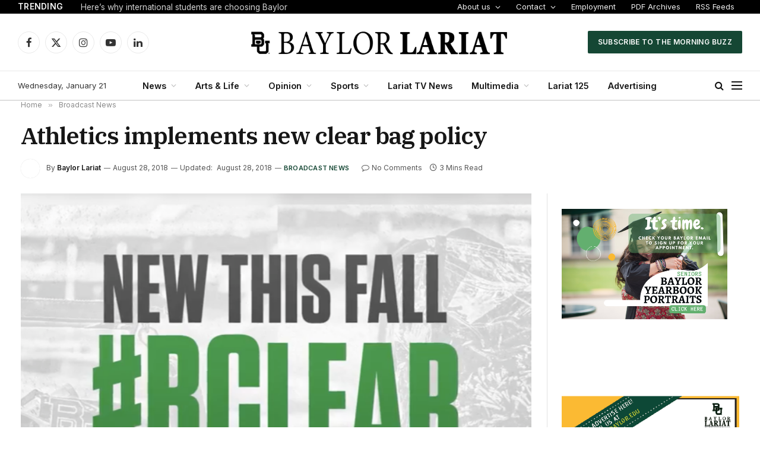

--- FILE ---
content_type: text/html; charset=utf-8
request_url: https://www.google.com/maps/d/embed?mid=17ZxLsvzJYqgDj_X7wvyZBmXnl1SYQi0&ehbc=2E312F
body_size: 7321
content:
<!DOCTYPE html><html itemscope itemtype="http://schema.org/WebSite"><head><script nonce="9txBEeCkcrohRtvMFnSgGQ">window['ppConfig'] = {productName: '06194a8f37177242d55a18e38c5a91c6', deleteIsEnforced:  false , sealIsEnforced:  false , heartbeatRate:  0.5 , periodicReportingRateMillis:  60000.0 , disableAllReporting:  false };(function(){'use strict';function k(a){var b=0;return function(){return b<a.length?{done:!1,value:a[b++]}:{done:!0}}}function l(a){var b=typeof Symbol!="undefined"&&Symbol.iterator&&a[Symbol.iterator];if(b)return b.call(a);if(typeof a.length=="number")return{next:k(a)};throw Error(String(a)+" is not an iterable or ArrayLike");}var m=typeof Object.defineProperties=="function"?Object.defineProperty:function(a,b,c){if(a==Array.prototype||a==Object.prototype)return a;a[b]=c.value;return a};
function n(a){a=["object"==typeof globalThis&&globalThis,a,"object"==typeof window&&window,"object"==typeof self&&self,"object"==typeof global&&global];for(var b=0;b<a.length;++b){var c=a[b];if(c&&c.Math==Math)return c}throw Error("Cannot find global object");}var p=n(this);function q(a,b){if(b)a:{var c=p;a=a.split(".");for(var d=0;d<a.length-1;d++){var e=a[d];if(!(e in c))break a;c=c[e]}a=a[a.length-1];d=c[a];b=b(d);b!=d&&b!=null&&m(c,a,{configurable:!0,writable:!0,value:b})}}
q("Object.is",function(a){return a?a:function(b,c){return b===c?b!==0||1/b===1/c:b!==b&&c!==c}});q("Array.prototype.includes",function(a){return a?a:function(b,c){var d=this;d instanceof String&&(d=String(d));var e=d.length;c=c||0;for(c<0&&(c=Math.max(c+e,0));c<e;c++){var f=d[c];if(f===b||Object.is(f,b))return!0}return!1}});
q("String.prototype.includes",function(a){return a?a:function(b,c){if(this==null)throw new TypeError("The 'this' value for String.prototype.includes must not be null or undefined");if(b instanceof RegExp)throw new TypeError("First argument to String.prototype.includes must not be a regular expression");return this.indexOf(b,c||0)!==-1}});function r(a,b,c){a("https://csp.withgoogle.com/csp/proto/"+encodeURIComponent(b),JSON.stringify(c))}function t(){var a;if((a=window.ppConfig)==null?0:a.disableAllReporting)return function(){};var b,c,d,e;return(e=(b=window)==null?void 0:(c=b.navigator)==null?void 0:(d=c.sendBeacon)==null?void 0:d.bind(navigator))!=null?e:u}function u(a,b){var c=new XMLHttpRequest;c.open("POST",a);c.send(b)}
function v(){var a=(w=Object.prototype)==null?void 0:w.__lookupGetter__("__proto__"),b=x,c=y;return function(){var d=a.call(this),e,f,g,h;r(c,b,{type:"ACCESS_GET",origin:(f=window.location.origin)!=null?f:"unknown",report:{className:(g=d==null?void 0:(e=d.constructor)==null?void 0:e.name)!=null?g:"unknown",stackTrace:(h=Error().stack)!=null?h:"unknown"}});return d}}
function z(){var a=(A=Object.prototype)==null?void 0:A.__lookupSetter__("__proto__"),b=x,c=y;return function(d){d=a.call(this,d);var e,f,g,h;r(c,b,{type:"ACCESS_SET",origin:(f=window.location.origin)!=null?f:"unknown",report:{className:(g=d==null?void 0:(e=d.constructor)==null?void 0:e.name)!=null?g:"unknown",stackTrace:(h=Error().stack)!=null?h:"unknown"}});return d}}function B(a,b){C(a.productName,b);setInterval(function(){C(a.productName,b)},a.periodicReportingRateMillis)}
var D="constructor __defineGetter__ __defineSetter__ hasOwnProperty __lookupGetter__ __lookupSetter__ isPrototypeOf propertyIsEnumerable toString valueOf __proto__ toLocaleString x_ngfn_x".split(" "),E=D.concat,F=navigator.userAgent.match(/Firefox\/([0-9]+)\./),G=(!F||F.length<2?0:Number(F[1])<75)?["toSource"]:[],H;if(G instanceof Array)H=G;else{for(var I=l(G),J,K=[];!(J=I.next()).done;)K.push(J.value);H=K}var L=E.call(D,H),M=[];
function C(a,b){for(var c=[],d=l(Object.getOwnPropertyNames(Object.prototype)),e=d.next();!e.done;e=d.next())e=e.value,L.includes(e)||M.includes(e)||c.push(e);e=Object.prototype;d=[];for(var f=0;f<c.length;f++){var g=c[f];d[f]={name:g,descriptor:Object.getOwnPropertyDescriptor(Object.prototype,g),type:typeof e[g]}}if(d.length!==0){c=l(d);for(e=c.next();!e.done;e=c.next())M.push(e.value.name);var h;r(b,a,{type:"SEAL",origin:(h=window.location.origin)!=null?h:"unknown",report:{blockers:d}})}};var N=Math.random(),O=t(),P=window.ppConfig;P&&(P.disableAllReporting||P.deleteIsEnforced&&P.sealIsEnforced||N<P.heartbeatRate&&r(O,P.productName,{origin:window.location.origin,type:"HEARTBEAT"}));var y=t(),Q=window.ppConfig;if(Q)if(Q.deleteIsEnforced)delete Object.prototype.__proto__;else if(!Q.disableAllReporting){var x=Q.productName;try{var w,A;Object.defineProperty(Object.prototype,"__proto__",{enumerable:!1,get:v(),set:z()})}catch(a){}}
(function(){var a=t(),b=window.ppConfig;b&&(b.sealIsEnforced?Object.seal(Object.prototype):b.disableAllReporting||(document.readyState!=="loading"?B(b,a):document.addEventListener("DOMContentLoaded",function(){B(b,a)})))})();}).call(this);
</script><title itemprop="name">Lariat Stands - Google My Maps</title><meta name="robots" content="noindex,nofollow"/><meta http-equiv="X-UA-Compatible" content="IE=edge,chrome=1"><meta name="viewport" content="initial-scale=1.0,minimum-scale=1.0,maximum-scale=1.0,user-scalable=0,width=device-width"/><meta name="description" itemprop="description" content="Location of Lariat newsstands"/><meta itemprop="url" content="https://www.google.com/maps/d/viewer?mid=17ZxLsvzJYqgDj_X7wvyZBmXnl1SYQi0"/><meta itemprop="image" content="https://www.google.com/maps/d/thumbnail?mid=17ZxLsvzJYqgDj_X7wvyZBmXnl1SYQi0"/><meta property="og:type" content="website"/><meta property="og:title" content="Lariat Stands - Google My Maps"/><meta property="og:description" content="Location of Lariat newsstands"/><meta property="og:url" content="https://www.google.com/maps/d/viewer?mid=17ZxLsvzJYqgDj_X7wvyZBmXnl1SYQi0"/><meta property="og:image" content="https://www.google.com/maps/d/thumbnail?mid=17ZxLsvzJYqgDj_X7wvyZBmXnl1SYQi0"/><meta property="og:site_name" content="Google My Maps"/><meta name="twitter:card" content="summary_large_image"/><meta name="twitter:title" content="Lariat Stands - Google My Maps"/><meta name="twitter:description" content="Location of Lariat newsstands"/><meta name="twitter:image:src" content="https://www.google.com/maps/d/thumbnail?mid=17ZxLsvzJYqgDj_X7wvyZBmXnl1SYQi0"/><link rel="stylesheet" id="gmeviewer-styles" href="https://www.gstatic.com/mapspro/_/ss/k=mapspro.gmeviewer.ZPef100W6CI.L.W.O/am=AAAE/d=0/rs=ABjfnFU-qGe8BTkBR_LzMLwzNczeEtSkkw" nonce="PYoOs_m77zFq4fVMBf5YsA"><link rel="stylesheet" href="https://fonts.googleapis.com/css?family=Roboto:300,400,500,700" nonce="PYoOs_m77zFq4fVMBf5YsA"><link rel="shortcut icon" href="//www.gstatic.com/mapspro/images/favicon-001.ico"><link rel="canonical" href="https://www.google.com/mymaps/viewer?mid=17ZxLsvzJYqgDj_X7wvyZBmXnl1SYQi0&amp;hl=en_US"></head><body jscontroller="O1VPAb" jsaction="click:cOuCgd;"><div class="c4YZDc HzV7m-b7CEbf SfQLQb-QClCJf-giiMnc SfQLQb-dIxMhd-bN97Pc-b3rLgd"><div class="jQhVs-haAclf"><div class="jQhVs-uMX1Ee-My5Dr-purZT-uDEFge"><div class="jQhVs-uMX1Ee-My5Dr-purZT-uDEFge-bN97Pc"><div class="jQhVs-uMX1Ee-My5Dr-purZT-uDEFge-Bz112c"></div><div class="jQhVs-uMX1Ee-My5Dr-purZT-uDEFge-fmcmS-haAclf"><div class="jQhVs-uMX1Ee-My5Dr-purZT-uDEFge-fmcmS">Open full screen to view more</div></div></div></div></div><div class="i4ewOd-haAclf"><div class="i4ewOd-UzWXSb" id="map-canvas"></div></div><div class="X3SwIb-haAclf NBDE7b-oxvKad"><div class="X3SwIb-i8xkGf"></div></div><div class="Te60Vd-ZMv3u dIxMhd-bN97Pc-b3rLgd"><div class="dIxMhd-bN97Pc-Tswv1b-Bz112c"></div><div class="dIxMhd-bN97Pc-b3rLgd-fmcmS">This map was created by a user. <a href="//support.google.com/mymaps/answer/3024454?hl=en&amp;amp;ref_topic=3188329" target="_blank">Learn how to create your own.</a></div><div class="dIxMhd-bN97Pc-b3rLgd-TvD9Pc" title="Close"></div></div><script nonce="9txBEeCkcrohRtvMFnSgGQ">
  function _DumpException(e) {
    if (window.console) {
      window.console.error(e.stack);
    }
  }
  var _pageData = "[[1,null,null,null,null,null,null,null,null,null,\"at\",\"\",\"\",1768976154447,\"\",\"en_US\",false,[],\"https://www.google.com/maps/d/viewer?mid\\u003d17ZxLsvzJYqgDj_X7wvyZBmXnl1SYQi0\",\"https://www.google.com/maps/d/embed?mid\\u003d17ZxLsvzJYqgDj_X7wvyZBmXnl1SYQi0\\u0026ehbc\\u003d2E312F\",\"https://www.google.com/maps/d/edit?mid\\u003d17ZxLsvzJYqgDj_X7wvyZBmXnl1SYQi0\",\"https://www.google.com/maps/d/thumbnail?mid\\u003d17ZxLsvzJYqgDj_X7wvyZBmXnl1SYQi0\",null,null,true,\"https://www.google.com/maps/d/print?mid\\u003d17ZxLsvzJYqgDj_X7wvyZBmXnl1SYQi0\",\"https://www.google.com/maps/d/pdf?mid\\u003d17ZxLsvzJYqgDj_X7wvyZBmXnl1SYQi0\",\"https://www.google.com/maps/d/viewer?mid\\u003d17ZxLsvzJYqgDj_X7wvyZBmXnl1SYQi0\",null,false,\"/maps/d\",\"maps/sharing\",\"//www.google.com/intl/en_US/help/terms_maps.html\",true,\"https://docs.google.com/picker\",null,false,null,[[[\"//www.gstatic.com/mapspro/images/google-my-maps-logo-regular-001.png\",143,25],[\"//www.gstatic.com/mapspro/images/google-my-maps-logo-regular-2x-001.png\",286,50]],[[\"//www.gstatic.com/mapspro/images/google-my-maps-logo-small-001.png\",113,20],[\"//www.gstatic.com/mapspro/images/google-my-maps-logo-small-2x-001.png\",226,40]]],1,\"https://www.gstatic.com/mapspro/_/js/k\\u003dmapspro.gmeviewer.en_US.knJKv4m5-eY.O/am\\u003dAAAE/d\\u003d0/rs\\u003dABjfnFWJ7eYXBrZ1WlLyBY6MwF9-imcrgg/m\\u003dgmeviewer_base\",null,null,true,null,\"US\",null,null,null,null,null,null,true],[\"mf.map\",\"17ZxLsvzJYqgDj_X7wvyZBmXnl1SYQi0\",\"Lariat Stands\",null,[-97.12299753565665,31.561829349985896,-97.04819609064933,31.533704990821395],[-97.1245305,31.5586697,-97.11148820000001,31.540767000000002],[[null,\"9CwmTqwkHj8\",\"Newsstands\",\"\",[[[\"https://mt.googleapis.com/vt/icon/name\\u003dicons/onion/SHARED-mymaps-pin-container-bg_4x.png,icons/onion/SHARED-mymaps-pin-container_4x.png,icons/onion/1899-blank-shape_pin_4x.png\\u0026highlight\\u003dff000000,0288D1\\u0026scale\\u003d2.0\"],null,1,1,[[null,[31.549484100000004,-97.1184986]],\"0\",null,\"9CwmTqwkHj8\",[31.5494841,-97.1184986],[0,-128],\"44A76FB89B322768\"],[[\"Castellaw\"]]],[[\"https://mt.googleapis.com/vt/icon/name\\u003dicons/onion/SHARED-mymaps-pin-container-bg_4x.png,icons/onion/SHARED-mymaps-pin-container_4x.png,icons/onion/1899-blank-shape_pin_4x.png\\u0026highlight\\u003dff000000,0288D1\\u0026scale\\u003d2.0\"],null,1,1,[[null,[31.549642999999996,-97.1187134]],\"0\",null,\"9CwmTqwkHj8\",[31.549643,-97.1187134],[0,-128],\"44A77037CF88E396\"],[[\"Castellaw\"]]],[[\"https://mt.googleapis.com/vt/icon/name\\u003dicons/onion/SHARED-mymaps-pin-container-bg_4x.png,icons/onion/SHARED-mymaps-pin-container_4x.png,icons/onion/1899-blank-shape_pin_4x.png\\u0026highlight\\u003dff000000,0288D1\\u0026scale\\u003d2.0\"],null,1,1,[[null,[31.5504483,-97.1199282]],\"0\",null,\"9CwmTqwkHj8\",[31.5504483,-97.1199282],[0,-128],\"44A77985198BB8F3\"],[[\"Truett Seminary\"]]],[[\"https://mt.googleapis.com/vt/icon/name\\u003dicons/onion/SHARED-mymaps-pin-container-bg_4x.png,icons/onion/SHARED-mymaps-pin-container_4x.png,icons/onion/1899-blank-shape_pin_4x.png\\u0026highlight\\u003dff000000,0288D1\\u0026scale\\u003d2.0\"],null,1,1,[[null,[31.5503342,-97.1171177]],\"0\",null,\"9CwmTqwkHj8\",[31.5503342,-97.1171177],[0,-128],\"44A77A01A551979F\"],[[\"Rogers Engineering\"]]],[[\"https://mt.googleapis.com/vt/icon/name\\u003dicons/onion/SHARED-mymaps-pin-container-bg_4x.png,icons/onion/SHARED-mymaps-pin-container_4x.png,icons/onion/1899-blank-shape_pin_4x.png\\u0026highlight\\u003dff000000,0288D1\\u0026scale\\u003d2.0\"],null,1,1,[[null,[31.5497139,-97.1147247]],\"0\",null,\"9CwmTqwkHj8\",[31.5497139,-97.1147247],[0,-128],\"44A77AAB09A76BA1\"],[[\"Lewis Art Building\"]]],[[\"https://mt.googleapis.com/vt/icon/name\\u003dicons/onion/SHARED-mymaps-pin-container-bg_4x.png,icons/onion/SHARED-mymaps-pin-container_4x.png,icons/onion/1899-blank-shape_pin_4x.png\\u0026highlight\\u003dff000000,0288D1\\u0026scale\\u003d2.0\"],null,1,1,[[null,[31.5484634,-97.1133865]],\"0\",null,\"9CwmTqwkHj8\",[31.5484634,-97.1133865],[0,-128],\"44A77B4ABCB8CD73\"],[[\"Baylor Science Building\"]]],[[\"https://mt.googleapis.com/vt/icon/name\\u003dicons/onion/SHARED-mymaps-pin-container-bg_4x.png,icons/onion/SHARED-mymaps-pin-container_4x.png,icons/onion/1899-blank-shape_pin_4x.png\\u0026highlight\\u003dff000000,0288D1\\u0026scale\\u003d2.0\"],null,1,1,[[null,[31.5479683,-97.1130304]],\"0\",null,\"9CwmTqwkHj8\",[31.5479683,-97.1130304],[0,-128],\"44A77BD5ED44FC67\"],[[\"Baylor Science Building\"]]],[[\"https://mt.googleapis.com/vt/icon/name\\u003dicons/onion/SHARED-mymaps-pin-container-bg_4x.png,icons/onion/SHARED-mymaps-pin-container_4x.png,icons/onion/1899-blank-shape_pin_4x.png\\u0026highlight\\u003dff000000,0288D1\\u0026scale\\u003d2.0\"],null,1,1,[[null,[31.547506800000004,-97.1130602]],\"0\",null,\"9CwmTqwkHj8\",[31.5475068,-97.1130602],[0,-128],\"44A77CA7F3106804\"],[[\"Baylor Science Building\"]]],[[\"https://mt.googleapis.com/vt/icon/name\\u003dicons/onion/SHARED-mymaps-pin-container-bg_4x.png,icons/onion/SHARED-mymaps-pin-container_4x.png,icons/onion/1899-blank-shape_pin_4x.png\\u0026highlight\\u003dff000000,0288D1\\u0026scale\\u003d2.0\"],null,1,1,[[null,[31.547394300000004,-97.1141629]],\"0\",null,\"9CwmTqwkHj8\",[31.5473943,-97.1141629],[0,-128],\"44A7883BDB49D51C\"],[[\"Student Life Center\"]]],[[\"https://mt.googleapis.com/vt/icon/name\\u003dicons/onion/SHARED-mymaps-pin-container-bg_4x.png,icons/onion/SHARED-mymaps-pin-container_4x.png,icons/onion/1899-blank-shape_pin_4x.png\\u0026highlight\\u003dff000000,0288D1\\u0026scale\\u003d2.0\"],null,1,1,[[null,[31.5450855,-97.11374380000001]],\"0\",null,\"9CwmTqwkHj8\",[31.5450855,-97.1137438],[0,-128],\"44A788BBDBF35DD0\"],[[\"East Village\"]]],[[\"https://mt.googleapis.com/vt/icon/name\\u003dicons/onion/SHARED-mymaps-pin-container-bg_4x.png,icons/onion/SHARED-mymaps-pin-container_4x.png,icons/onion/1899-blank-shape_pin_4x.png\\u0026highlight\\u003dff000000,0288D1\\u0026scale\\u003d2.0\"],null,1,1,[[null,[31.5474551,-97.1178456]],\"0\",null,\"9CwmTqwkHj8\",[31.5474551,-97.1178456],[0,-128],\"44A789453DC58821\"],[[\"Sid Richardson\"]]],[[\"https://mt.googleapis.com/vt/icon/name\\u003dicons/onion/SHARED-mymaps-pin-container-bg_4x.png,icons/onion/SHARED-mymaps-pin-container_4x.png,icons/onion/1899-blank-shape_pin_4x.png\\u0026highlight\\u003dff000000,0288D1\\u0026scale\\u003d2.0\"],null,1,1,[[null,[31.5473368,-97.1179938]],\"0\",null,\"9CwmTqwkHj8\",[31.5473368,-97.1179938],[0,-128],\"44A789A7CB5E6696\"],[[\"Sid Richardson\"]]],[[\"https://mt.googleapis.com/vt/icon/name\\u003dicons/onion/SHARED-mymaps-pin-container-bg_4x.png,icons/onion/SHARED-mymaps-pin-container_4x.png,icons/onion/1899-blank-shape_pin_4x.png\\u0026highlight\\u003dff000000,0288D1\\u0026scale\\u003d2.0\"],null,1,1,[[null,[31.548739000000005,-97.1193936]],\"0\",null,\"9CwmTqwkHj8\",[31.548739,-97.1193936],[0,-128],\"44A78A17A6DD368F\"],[[\"Marrs Mclean Science\"]]],[[\"https://mt.googleapis.com/vt/icon/name\\u003dicons/onion/SHARED-mymaps-pin-container-bg_4x.png,icons/onion/SHARED-mymaps-pin-container_4x.png,icons/onion/1899-blank-shape_pin_4x.png\\u0026highlight\\u003dff000000,0288D1\\u0026scale\\u003d2.0\"],null,1,1,[[null,[31.548619000000002,-97.1195478]],\"0\",null,\"9CwmTqwkHj8\",[31.548619,-97.1195478],[0,-128],\"44A78ABA8996F34E\"],[[\"Marrs Mclean Science\"]]],[[\"https://mt.googleapis.com/vt/icon/name\\u003dicons/onion/SHARED-mymaps-pin-container-bg_4x.png,icons/onion/SHARED-mymaps-pin-container_4x.png,icons/onion/1899-blank-shape_pin_4x.png\\u0026highlight\\u003dff000000,0288D1\\u0026scale\\u003d2.0\"],null,1,1,[[null,[31.5474359,-97.1205073]],\"0\",null,\"9CwmTqwkHj8\",[31.5474359,-97.1205073],[0,-128],\"44A78AFEC357B3DD\"],[[\"Marrs Mclean Gym\"]]],[[\"https://mt.googleapis.com/vt/icon/name\\u003dicons/onion/SHARED-mymaps-pin-container-bg_4x.png,icons/onion/SHARED-mymaps-pin-container_4x.png,icons/onion/1899-blank-shape_pin_4x.png\\u0026highlight\\u003dff000000,0288D1\\u0026scale\\u003d2.0\"],null,1,1,[[null,[31.554328400000003,-97.1152847]],\"0\",null,\"9CwmTqwkHj8\",[31.5543284,-97.1152847],[0,-128],\"44A78D5C2D764E00\"],[[\"Law School\"]]],[[\"https://mt.googleapis.com/vt/icon/name\\u003dicons/onion/SHARED-mymaps-pin-container-bg_4x.png,icons/onion/SHARED-mymaps-pin-container_4x.png,icons/onion/1899-blank-shape_pin_4x.png\\u0026highlight\\u003dff000000,0288D1\\u0026scale\\u003d2.0\"],null,1,1,[[null,[31.5519532,-97.11500000000001]],\"0\",null,\"9CwmTqwkHj8\",[31.5519532,-97.115],[0,-128],\"44A78DCC78C0CB9E\"],[[\"Mayborn Museum Complex\"]]],[[\"https://mt.googleapis.com/vt/icon/name\\u003dicons/onion/SHARED-mymaps-pin-container-bg_4x.png,icons/onion/SHARED-mymaps-pin-container_4x.png,icons/onion/1899-blank-shape_pin_4x.png\\u0026highlight\\u003dff000000,0288D1\\u0026scale\\u003d2.0\"],null,1,1,[[null,[31.555560300000003,-97.1215788]],\"0\",null,\"9CwmTqwkHj8\",[31.5555603,-97.1215788],[0,-128],\"44A78EAEF70A330E\"],[[\"Robinson Tower\"]]],[[\"https://mt.googleapis.com/vt/icon/name\\u003dicons/onion/SHARED-mymaps-pin-container-bg_4x.png,icons/onion/SHARED-mymaps-pin-container_4x.png,icons/onion/1899-blank-shape_pin_4x.png\\u0026highlight\\u003dff000000,0288D1\\u0026scale\\u003d2.0\"],null,1,1,[[null,[31.5586697,-97.1166329]],\"0\",null,\"9CwmTqwkHj8\",[31.5586697,-97.1166329],[0,-128],\"44A78F907FBA7D7F\"],[[\"Baylor Club\"]]],[[\"https://mt.googleapis.com/vt/icon/name\\u003dicons/onion/SHARED-mymaps-pin-container-bg_4x.png,icons/onion/SHARED-mymaps-pin-container_4x.png,icons/onion/1899-blank-shape_pin_4x.png\\u0026highlight\\u003dff000000,0288D1\\u0026scale\\u003d2.0\"],null,1,1,[[null,[31.540767000000002,-97.11148820000001]],\"0\",null,\"9CwmTqwkHj8\",[31.540767,-97.1114882],[0,-128],\"44A7906AA966B31C\"],[[\"Brothers Management\"]]],[[\"https://mt.googleapis.com/vt/icon/name\\u003dicons/onion/SHARED-mymaps-pin-container-bg_4x.png,icons/onion/SHARED-mymaps-pin-container_4x.png,icons/onion/1899-blank-shape_pin_4x.png\\u0026highlight\\u003dff000000,0288D1\\u0026scale\\u003d2.0\"],null,1,1,[[null,[31.548824000000003,-97.1181195]],\"0\",null,\"9CwmTqwkHj8\",[31.548824,-97.1181195],[0,-128],\"44A79102DCF01962\"],[[\"Moody Library\"]]],[[\"https://mt.googleapis.com/vt/icon/name\\u003dicons/onion/SHARED-mymaps-pin-container-bg_4x.png,icons/onion/SHARED-mymaps-pin-container_4x.png,icons/onion/1899-blank-shape_pin_4x.png\\u0026highlight\\u003dff000000,0288D1\\u0026scale\\u003d2.0\"],null,1,1,[[null,[31.548757700000003,-97.1179398]],\"0\",null,\"9CwmTqwkHj8\",[31.5487577,-97.1179398],[0,-128],\"44A791D11D82FD8A\"],[[\"Moody Library\"]]],[[\"https://mt.googleapis.com/vt/icon/name\\u003dicons/onion/SHARED-mymaps-pin-container-bg_4x.png,icons/onion/SHARED-mymaps-pin-container_4x.png,icons/onion/1899-blank-shape_pin_4x.png\\u0026highlight\\u003dff000000,0288D1\\u0026scale\\u003d2.0\"],null,1,1,[[null,[31.5488362,-97.1177113]],\"0\",null,\"9CwmTqwkHj8\",[31.5488362,-97.1177113],[0,-128],\"44A792530E9C6B84\"],[[\"Moody Library\"]]],[[\"https://mt.googleapis.com/vt/icon/name\\u003dicons/onion/SHARED-mymaps-pin-container-bg_4x.png,icons/onion/SHARED-mymaps-pin-container_4x.png,icons/onion/1899-blank-shape_pin_4x.png\\u0026highlight\\u003dff000000,0288D1\\u0026scale\\u003d2.0\"],null,1,1,[[null,[31.549444899999997,-97.1176513]],\"0\",null,\"9CwmTqwkHj8\",[31.5494449,-97.1176513],[0,-128],\"44A792FFA533DBC6\"],[[\"Poage Library\"]]],[[\"https://mt.googleapis.com/vt/icon/name\\u003dicons/onion/SHARED-mymaps-pin-container-bg_4x.png,icons/onion/SHARED-mymaps-pin-container_4x.png,icons/onion/1899-blank-shape_pin_4x.png\\u0026highlight\\u003dff000000,0288D1\\u0026scale\\u003d2.0\"],null,1,1,[[null,[31.549524900000005,-97.1169351]],\"0\",null,\"9CwmTqwkHj8\",[31.5495249,-97.1169351],[0,-128],\"44A79344983ECE2F\"],[[\"Jones Library\"]]],[[\"https://mt.googleapis.com/vt/icon/name\\u003dicons/onion/SHARED-mymaps-pin-container-bg_4x.png,icons/onion/SHARED-mymaps-pin-container_4x.png,icons/onion/1899-blank-shape_pin_4x.png\\u0026highlight\\u003dff000000,0288D1\\u0026scale\\u003d2.0\"],null,1,1,[[null,[31.548681100000003,-97.1208834]],\"0\",null,\"9CwmTqwkHj8\",[31.5486811,-97.1208834],[0,-128],\"44A794F7AFB79891\"],[[\"Penland\"]]],[[\"https://mt.googleapis.com/vt/icon/name\\u003dicons/onion/SHARED-mymaps-pin-container-bg_4x.png,icons/onion/SHARED-mymaps-pin-container_4x.png,icons/onion/1899-blank-shape_pin_4x.png\\u0026highlight\\u003dff000000,0288D1\\u0026scale\\u003d2.0\"],null,1,1,[[null,[31.548067200000002,-97.1218914]],\"0\",null,\"9CwmTqwkHj8\",[31.5480672,-97.1218914],[0,-128],\"44A795760B339EC1\"],[[\"Baylor Bookstore\"]]],[[\"https://mt.googleapis.com/vt/icon/name\\u003dicons/onion/SHARED-mymaps-pin-container-bg_4x.png,icons/onion/SHARED-mymaps-pin-container_4x.png,icons/onion/1899-blank-shape_pin_4x.png\\u0026highlight\\u003dff000000,0288D1\\u0026scale\\u003d2.0\"],null,1,1,[[null,[31.547565700000003,-97.1230895]],\"0\",null,\"9CwmTqwkHj8\",[31.5475657,-97.1230895],[0,-128],\"44A79611959D7CB2\"],[[\"Brooks Great Hall\"]]],[[\"https://mt.googleapis.com/vt/icon/name\\u003dicons/onion/SHARED-mymaps-pin-container-bg_4x.png,icons/onion/SHARED-mymaps-pin-container_4x.png,icons/onion/1899-blank-shape_pin_4x.png\\u0026highlight\\u003dff000000,0288D1\\u0026scale\\u003d2.0\"],null,1,1,[[null,[31.5459894,-97.1245305]],\"0\",null,\"9CwmTqwkHj8\",[31.5459894,-97.1245305],[0,-128],\"44A796F69F7CE924\"],[[\"Common Grounds\"]]],[[\"https://mt.googleapis.com/vt/icon/name\\u003dicons/onion/SHARED-mymaps-pin-container-bg_4x.png,icons/onion/SHARED-mymaps-pin-container_4x.png,icons/onion/1899-blank-shape_pin_4x.png\\u0026highlight\\u003dff000000,0288D1\\u0026scale\\u003d2.0\"],null,1,1,[[null,[31.545598000000002,-97.1235527]],\"0\",null,\"9CwmTqwkHj8\",[31.545598,-97.1235527],[0,-128],\"44A797B5923B53A1\"],[[\"Family and Consumer Sciences\"]]],[[\"https://mt.googleapis.com/vt/icon/name\\u003dicons/onion/SHARED-mymaps-pin-container-bg_4x.png,icons/onion/SHARED-mymaps-pin-container_4x.png,icons/onion/1899-blank-shape_pin_4x.png\\u0026highlight\\u003dff000000,0288D1\\u0026scale\\u003d2.0\"],null,1,1,[[null,[31.543496300000005,-97.1193066]],\"0\",null,\"9CwmTqwkHj8\",[31.5434963,-97.1193066],[0,-128],\"44A798C466E65218\"],[[\"Roxy Grove Hall\"]]],[[\"https://mt.googleapis.com/vt/icon/name\\u003dicons/onion/SHARED-mymaps-pin-container-bg_4x.png,icons/onion/SHARED-mymaps-pin-container_4x.png,icons/onion/1899-blank-shape_pin_4x.png\\u0026highlight\\u003dff000000,0288D1\\u0026scale\\u003d2.0\"],null,1,1,[[null,[31.544029899999998,-97.1193628]],\"0\",null,\"9CwmTqwkHj8\",[31.5440299,-97.1193628],[0,-128],\"44A799121167FC7D\"],[[\"Waco Hall\"]]],[[\"https://mt.googleapis.com/vt/icon/name\\u003dicons/onion/SHARED-mymaps-pin-container-bg_4x.png,icons/onion/SHARED-mymaps-pin-container_4x.png,icons/onion/1899-blank-shape_pin_4x.png\\u0026highlight\\u003dff000000,0288D1\\u0026scale\\u003d2.0\"],null,1,1,[[null,[31.544844700000002,-97.1183398]],\"0\",null,\"9CwmTqwkHj8\",[31.5448447,-97.1183398],[0,-128],\"44A7997F1E282CBF\"],[[\"Bobo Baptist Student Center\"]]],[[\"https://mt.googleapis.com/vt/icon/name\\u003dicons/onion/SHARED-mymaps-pin-container-bg_4x.png,icons/onion/SHARED-mymaps-pin-container_4x.png,icons/onion/1899-blank-shape_pin_4x.png\\u0026highlight\\u003dff000000,0288D1\\u0026scale\\u003d2.0\"],null,1,1,[[null,[31.545053600000003,-97.1178909]],\"0\",null,\"9CwmTqwkHj8\",[31.5450536,-97.1178909],[0,-128],\"44A79AA2FA215BF2\"],[[\"Faculty Center\"]]],[[\"https://mt.googleapis.com/vt/icon/name\\u003dicons/onion/SHARED-mymaps-pin-container-bg_4x.png,icons/onion/SHARED-mymaps-pin-container_4x.png,icons/onion/1899-blank-shape_pin_4x.png\\u0026highlight\\u003dff000000,0288D1\\u0026scale\\u003d2.0\"],null,1,1,[[null,[31.546057900000005,-97.1185427]],\"0\",null,\"9CwmTqwkHj8\",[31.5460579,-97.1185427],[0,-128],\"44A79B4FE4495D9B\"],[[\"Hankamer\"]]],[[\"https://mt.googleapis.com/vt/icon/name\\u003dicons/onion/SHARED-mymaps-pin-container-bg_4x.png,icons/onion/SHARED-mymaps-pin-container_4x.png,icons/onion/1899-blank-shape_pin_4x.png\\u0026highlight\\u003dff000000,0288D1\\u0026scale\\u003d2.0\"],null,1,1,[[null,[31.5460407,-97.1186232]],\"0\",null,\"9CwmTqwkHj8\",[31.5460407,-97.1186232],[0,-128],\"44A79CB293274D10\"],[[\"Hankamer\"]]],[[\"https://mt.googleapis.com/vt/icon/name\\u003dicons/onion/SHARED-mymaps-pin-container-bg_4x.png,icons/onion/SHARED-mymaps-pin-container_4x.png,icons/onion/1899-blank-shape_pin_4x.png\\u0026highlight\\u003dff000000,0288D1\\u0026scale\\u003d2.0\"],null,1,1,[[null,[31.5458889,-97.1176043]],\"0\",null,\"9CwmTqwkHj8\",[31.5458889,-97.1176043],[0,-128],\"44A79FA0415381D4\"],[[\"Department of Public Safety\"]]],[[\"https://mt.googleapis.com/vt/icon/name\\u003dicons/onion/SHARED-mymaps-pin-container-bg_4x.png,icons/onion/SHARED-mymaps-pin-container_4x.png,icons/onion/1899-blank-shape_pin_4x.png\\u0026highlight\\u003dff000000,0288D1\\u0026scale\\u003d2.0\"],null,1,1,[[null,[31.545783699999998,-97.11768080000002]],\"0\",null,\"9CwmTqwkHj8\",[31.5457837,-97.1176808],[0,-128],\"44A7A00D1AC207E1\"],[[\"DPS Hallway\"]]],[[\"https://mt.googleapis.com/vt/icon/name\\u003dicons/onion/SHARED-mymaps-pin-container-bg_4x.png,icons/onion/SHARED-mymaps-pin-container_4x.png,icons/onion/1899-blank-shape_pin_4x.png\\u0026highlight\\u003dff000000,0288D1\\u0026scale\\u003d2.0\"],null,1,1,[[null,[31.5453937,-97.1189074]],\"0\",null,\"9CwmTqwkHj8\",[31.5453937,-97.1189074],[0,-128],\"44A7A249F923FEAE\"],[[\"Carroll Library\"]]],[[\"https://mt.googleapis.com/vt/icon/name\\u003dicons/onion/SHARED-mymaps-pin-container-bg_4x.png,icons/onion/SHARED-mymaps-pin-container_4x.png,icons/onion/1899-blank-shape_pin_4x.png\\u0026highlight\\u003dff000000,0288D1\\u0026scale\\u003d2.0\"],null,1,1,[[null,[31.545401400000003,-97.1204103]],\"0\",null,\"9CwmTqwkHj8\",[31.5454014,-97.1204103],[0,-128],\"44A7A2F4238289C4\"],[[\"Draper\"]]],[[\"https://mt.googleapis.com/vt/icon/name\\u003dicons/onion/SHARED-mymaps-pin-container-bg_4x.png,icons/onion/SHARED-mymaps-pin-container_4x.png,icons/onion/1899-blank-shape_pin_4x.png\\u0026highlight\\u003dff000000,0288D1\\u0026scale\\u003d2.0\"],null,1,1,[[null,[31.545126,-97.1198471]],\"0\",null,\"9CwmTqwkHj8\",[31.545126,-97.1198471],[0,-128],\"44A7A35D3AFB3C3B\"],[[\"Draper\"]]],[[\"https://mt.googleapis.com/vt/icon/name\\u003dicons/onion/SHARED-mymaps-pin-container-bg_4x.png,icons/onion/SHARED-mymaps-pin-container_4x.png,icons/onion/1899-blank-shape_pin_4x.png\\u0026highlight\\u003dff000000,0288D1\\u0026scale\\u003d2.0\"],null,1,1,[[null,[31.545221599999998,-97.1195632]],\"0\",null,\"9CwmTqwkHj8\",[31.5452216,-97.1195632],[0,-128],\"44A7A3BE3CB5057C\"],[[\"Burleson\"]]],[[\"https://mt.googleapis.com/vt/icon/name\\u003dicons/onion/SHARED-mymaps-pin-container-bg_4x.png,icons/onion/SHARED-mymaps-pin-container_4x.png,icons/onion/1899-blank-shape_pin_4x.png\\u0026highlight\\u003dff000000,0288D1\\u0026scale\\u003d2.0\"],null,1,1,[[null,[31.545800200000002,-97.1213945]],\"0\",null,\"9CwmTqwkHj8\",[31.5458002,-97.1213945],[0,-128],\"44A7A4862CB53072\"],[[\"Pat Neff\"]]],[[\"https://mt.googleapis.com/vt/icon/name\\u003dicons/onion/SHARED-mymaps-pin-container-bg_4x.png,icons/onion/SHARED-mymaps-pin-container_4x.png,icons/onion/1899-blank-shape_pin_4x.png\\u0026highlight\\u003dff000000,0288D1\\u0026scale\\u003d2.0\"],null,1,1,[[null,[31.544269399999997,-97.1212194]],\"0\",null,\"9CwmTqwkHj8\",[31.5442694,-97.1212194],[0,-128],\"44A7A58F92BCEA8F\"],[[\"Memorial Cafeteria\"]]],[[\"https://mt.googleapis.com/vt/icon/name\\u003dicons/onion/SHARED-mymaps-pin-container-bg_4x.png,icons/onion/SHARED-mymaps-pin-container_4x.png,icons/onion/1899-blank-shape_pin_4x.png\\u0026highlight\\u003dff000000,0288D1\\u0026scale\\u003d2.0\"],null,1,1,[[null,[31.543125400000005,-97.1200235]],\"0\",null,\"9CwmTqwkHj8\",[31.5431254,-97.1200235],[0,-128],\"44A7A67848971AB6\"],[[\"Armstrong Browning\"]]],[[\"https://mt.googleapis.com/vt/icon/name\\u003dicons/onion/SHARED-mymaps-pin-container-bg_4x.png,icons/onion/SHARED-mymaps-pin-container_4x.png,icons/onion/1899-blank-shape_pin_4x.png\\u0026highlight\\u003dff000000,0288D1\\u0026scale\\u003d2.0\"],null,1,1,[[null,[31.5470319,-97.1210535]],\"0\",null,\"9CwmTqwkHj8\",[31.5470319,-97.1210535],[0,-128],\"44A7A751BAFF250D\"],[[\"Bill Daniel Student Center\"]]],[[\"https://mt.googleapis.com/vt/icon/name\\u003dicons/onion/SHARED-mymaps-pin-container-bg_4x.png,icons/onion/SHARED-mymaps-pin-container_4x.png,icons/onion/1899-blank-shape_pin_4x.png\\u0026highlight\\u003dff000000,0288D1\\u0026scale\\u003d2.0\"],null,1,1,[[null,[31.546987300000005,-97.1212869]],\"0\",null,\"9CwmTqwkHj8\",[31.5469873,-97.1212869],[0,-128],\"44A7A7A62A1B280F\"],[[\"Bill Daniel Student Center\"]]],[[\"https://mt.googleapis.com/vt/icon/name\\u003dicons/onion/SHARED-mymaps-pin-container-bg_4x.png,icons/onion/SHARED-mymaps-pin-container_4x.png,icons/onion/1899-blank-shape_pin_4x.png\\u0026highlight\\u003dff000000,0288D1\\u0026scale\\u003d2.0\"],null,1,1,[[null,[31.5462759,-97.1201211]],\"0\",null,\"9CwmTqwkHj8\",[31.5462759,-97.1201211],[0,-128],\"44A7A81E49EE5F98\"],[[\"Carrol Science\"]]],[[\"https://mt.googleapis.com/vt/icon/name\\u003dicons/onion/SHARED-mymaps-pin-container-bg_4x.png,icons/onion/SHARED-mymaps-pin-container_4x.png,icons/onion/1899-blank-shape_pin_4x.png\\u0026highlight\\u003dff000000,0288D1\\u0026scale\\u003d2.0\"],null,1,1,[[null,[31.546357100000005,-97.120219]],\"0\",null,\"9CwmTqwkHj8\",[31.5463571,-97.120219],[0,-128],\"44A7A87428610E5E\"],[[\"Carroll Science\"]]],[[\"https://mt.googleapis.com/vt/icon/name\\u003dicons/onion/SHARED-mymaps-pin-container-bg_4x.png,icons/onion/SHARED-mymaps-pin-container_4x.png,icons/onion/1899-blank-shape_pin_4x.png\\u0026highlight\\u003dff000000,0288D1\\u0026scale\\u003d2.0\"],null,1,1,[[null,[31.546579500000004,-97.1193337]],\"0\",null,\"9CwmTqwkHj8\",[31.5465795,-97.1193337],[0,-128],\"44A7A9383368744D\"],[[\"Morrison Hall\"]]]],null,null,true,null,null,null,null,[[\"9CwmTqwkHj8\",1,null,null,null,\"https://www.google.com/maps/d/kml?mid\\u003d17ZxLsvzJYqgDj_X7wvyZBmXnl1SYQi0\\u0026resourcekey\\u0026lid\\u003d9CwmTqwkHj8\",null,null,null,null,null,2,null,[[[\"44A76FB89B322768\",[[[31.5494841,-97.1184986]]],null,null,0,[[\"name\",[\"Castellaw\"],1],[\"description\",[\"2nd Floor - Top of Stairs\"],1]],null,0],[\"44A77037CF88E396\",[[[31.549643,-97.1187134]]],null,null,0,[[\"name\",[\"Castellaw\"],1],[\"description\",[\"2nd Floor - Top of Stairs\"],1]],null,1],[\"44A77985198BB8F3\",[[[31.5504483,-97.1199282]]],null,null,0,[[\"name\",[\"Truett Seminary\"],1],[\"description\",[\"Inside Lobby\"],1]],null,2],[\"44A77A01A551979F\",[[[31.5503342,-97.1171177]]],null,null,0,[[\"name\",[\"Rogers Engineering\"],1],[\"description\",[\"Inside Lobby\"],1]],null,3],[\"44A77AAB09A76BA1\",[[[31.5497139,-97.1147247]]],null,null,0,[[\"name\",[\"Lewis Art Building\"],1],[\"description\",[\"Entryway\"],1]],null,4],[\"44A77B4ABCB8CD73\",[[[31.5484634,-97.1133865]]],null,null,0,[[\"name\",[\"Baylor Science Building\"],1],[\"description\",[\"A-wing hallway\"],1]],null,5],[\"44A77BD5ED44FC67\",[[[31.5479683,-97.1130304]]],null,null,0,[[\"name\",[\"Baylor Science Building\"],1],[\"description\",[\"Next to Starbucks\"],1]],null,6],[\"44A77CA7F3106804\",[[[31.5475068,-97.1130602]]],null,null,0,[[\"name\",[\"Baylor Science Building\"],1],[\"description\",[\"E-wing hallway\"],1]],null,7],[\"44A7883BDB49D51C\",[[[31.5473943,-97.1141629]]],null,null,0,[[\"name\",[\"Student Life Center\"],1],[\"description\",[\"Entryway\"],1]],null,8],[\"44A788BBDBF35DD0\",[[[31.5450855,-97.1137438]]],null,null,0,[[\"name\",[\"East Village\"],1],[\"description\",[\"Cafeteria entryway\"],1]],null,9],[\"44A789453DC58821\",[[[31.5474551,-97.1178456]]],null,null,0,[[\"name\",[\"Sid Richardson\"],1],[\"description\",[\"Right side of lobby\"],1]],null,10],[\"44A789A7CB5E6696\",[[[31.5473368,-97.1179938]]],null,null,0,[[\"name\",[\"Sid Richardson\"],1],[\"description\",[\"Left side of lobby\"],1]],null,11],[\"44A78A17A6DD368F\",[[[31.548739,-97.1193936]]],null,null,0,[[\"name\",[\"Marrs Mclean Science\"],1],[\"description\",[\"Right side of lobby\"],1]],null,12],[\"44A78ABA8996F34E\",[[[31.548619,-97.1195478]]],null,null,0,[[\"name\",[\"Marrs Mclean Science\"],1],[\"description\",[\"Left side of lobby\"],1]],null,13],[\"44A78AFEC357B3DD\",[[[31.5474359,-97.1205073]]],null,null,0,[[\"name\",[\"Marrs Mclean Gym\"],1],[\"description\",[\"Lobby\"],1]],null,14],[\"44A78D5C2D764E00\",[[[31.5543284,-97.1152847]]],null,null,0,[[\"name\",[\"Law School\"],1],[\"description\",[\"Foyer\"],1]],null,15],[\"44A78DCC78C0CB9E\",[[[31.5519532,-97.115]]],null,null,0,[[\"name\",[\"Mayborn Museum Complex\"],1],[\"description\",[\"Entryway\"],1]],null,16],[\"44A78EAEF70A330E\",[[[31.5555603,-97.1215788]]],null,null,0,[[\"name\",[\"Robinson Tower\"],1],[\"description\",[\"Near elevators\"],1]],null,17],[\"44A78F907FBA7D7F\",[[[31.5586697,-97.1166329]]],null,null,0,[[\"name\",[\"Baylor Club\"],1],[\"description\",[\"1st floor entryway\"],1]],null,18],[\"44A7906AA966B31C\",[[[31.540767,-97.1114882]]],null,null,0,[[\"name\",[\"Brothers Management\"],1],[\"description\",[\"Lobby\"],1]],null,19],[\"44A79102DCF01962\",[[[31.548824,-97.1181195]]],null,null,0,[[\"name\",[\"Moody Library\"],1],[\"description\",[\"Front entryway\"],1]],null,20],[\"44A791D11D82FD8A\",[[[31.5487577,-97.1179398]]],null,null,0,[[\"name\",[\"Moody Library\"],1],[\"description\",[\"Behind Starbucks\"],1]],null,21],[\"44A792530E9C6B84\",[[[31.5488362,-97.1177113]]],null,null,0,[[\"name\",[\"Moody Library\"],1],[\"description\",[\"Next to library entrance\"],1]],null,22],[\"44A792FFA533DBC6\",[[[31.5494449,-97.1176513]]],null,null,0,[[\"name\",[\"Poage Library\"],1],[\"description\",[\"Library entryway\"],1]],null,23],[\"44A79344983ECE2F\",[[[31.5495249,-97.1169351]]],null,null,0,[[\"name\",[\"Jones Library\"],1],[\"description\",[\"Library Entrance\"],1]],null,24],[\"44A794F7AFB79891\",[[[31.5486811,-97.1208834]]],null,null,0,[[\"name\",[\"Penland\"],1],[\"description\",[\"Inside cafeteria doors\"],1]],null,25],[\"44A795760B339EC1\",[[[31.5480672,-97.1218914]]],null,null,0,[[\"name\",[\"Baylor Bookstore\"],1],[\"description\",[\"Bookstore entryway\"],1]],null,26],[\"44A79611959D7CB2\",[[[31.5475657,-97.1230895]]],null,null,0,[[\"name\",[\"Brooks Great Hall\"],1],[\"description\",[\"Cafeteria entrance\"],1]],null,27],[\"44A796F69F7CE924\",[[[31.5459894,-97.1245305]]],null,null,0,[[\"name\",[\"Common Grounds\"],1],[\"description\",[\"Front entryway\"],1]],null,28],[\"44A797B5923B53A1\",[[[31.545598,-97.1235527]]],null,null,0,[[\"name\",[\"Family and Consumer Sciences\"],1],[\"description\",[\"Inside front entryway\"],1]],null,29],[\"44A798C466E65218\",[[[31.5434963,-97.1193066]]],null,null,0,[[\"name\",[\"Roxy Grove Hall\"],1],[\"description\",[\"Next to reception\"],1]],null,30],[\"44A799121167FC7D\",[[[31.5440299,-97.1193628]]],null,null,0,[[\"name\",[\"Waco Hall\"],1],[\"description\",[\"Entry hallway\"],1]],null,31],[\"44A7997F1E282CBF\",[[[31.5448447,-97.1183398]]],null,null,0,[[\"name\",[\"Bobo Baptist Student Center\"],1],[\"description\",[\"Inside front entryway\"],1]],null,32],[\"44A79AA2FA215BF2\",[[[31.5450536,-97.1178909]]],null,null,0,[[\"name\",[\"Faculty Center\"],1],[\"description\",[\"Near reception\"],1]],null,33],[\"44A79B4FE4495D9B\",[[[31.5460579,-97.1185427]]],null,null,0,[[\"name\",[\"Hankamer\"],1],[\"description\",[\"By Keyser Auditorium\"],1]],null,34],[\"44A79CB293274D10\",[[[31.5460407,-97.1186232]]],null,null,0,[[\"name\",[\"Hankamer\"],1],[\"description\",[\"Basement graduate office\"],1]],null,35],[\"44A79FA0415381D4\",[[[31.5458889,-97.1176043]]],null,null,0,[[\"name\",[\"Department of Public Safety\"],1],[\"description\",[\"Front desk\"],1]],null,36],[\"44A7A00D1AC207E1\",[[[31.5457837,-97.1176808]]],null,null,0,[[\"name\",[\"DPS Hallway\"],1],[\"description\",[\"Across from ROTC room\"],1]],null,37],[\"44A7A249F923FEAE\",[[[31.5453937,-97.1189074]]],null,null,0,[[\"name\",[\"Carroll Library\"],1],[\"description\",[\"Entryway on stairs\"],1]],null,38],[\"44A7A2F4238289C4\",[[[31.5454014,-97.1204103]]],null,null,0,[[\"name\",[\"Draper\"],1],[\"description\",[\"Entryway near stairs\"],1]],null,39],[\"44A7A35D3AFB3C3B\",[[[31.545126,-97.1198471]]],null,null,0,[[\"name\",[\"Draper\"],1],[\"description\",[\"Entryway\"],1]],null,40],[\"44A7A3BE3CB5057C\",[[[31.5452216,-97.1195632]]],null,null,0,[[\"name\",[\"Burleson\"],1],[\"description\",[\"Near Dean\u0027s Office\"],1]],null,41],[\"44A7A4862CB53072\",[[[31.5458002,-97.1213945]]],null,null,0,[[\"name\",[\"Pat Neff\"],1],[\"description\",[\"Entryway\"],1]],null,42],[\"44A7A58F92BCEA8F\",[[[31.5442694,-97.1212194]]],null,null,0,[[\"name\",[\"Memorial Cafeteria\"],1],[\"description\",[\"Next to front desk\"],1]],null,43],[\"44A7A67848971AB6\",[[[31.5431254,-97.1200235]]],null,null,0,[[\"name\",[\"Armstrong Browning\"],1],[\"description\",[\"Near woman\u0027s restroom\"],1]],null,44],[\"44A7A751BAFF250D\",[[[31.5470319,-97.1210535]]],null,null,0,[[\"name\",[\"Bill Daniel Student Center\"],1],[\"description\",[\"Lobby\"],1]],null,45],[\"44A7A7A62A1B280F\",[[[31.5469873,-97.1212869]]],null,null,0,[[\"name\",[\"Bill Daniel Student Center\"],1],[\"description\",[\"Near ticket offices\"],1]],null,46],[\"44A7A81E49EE5F98\",[[[31.5462759,-97.1201211]]],null,null,0,[[\"name\",[\"Carrol Science\"],1],[\"description\",[\"1st floor lobby\"],1]],null,47],[\"44A7A87428610E5E\",[[[31.5463571,-97.120219]]],null,null,0,[[\"name\",[\"Carroll Science\"],1],[\"description\",[\"Basement lobby\"],1]],null,48],[\"44A7A9383368744D\",[[[31.5465795,-97.1193337]]],null,null,0,[[\"name\",[\"Morrison Hall\"],1],[\"description\",[\"Entryway\"],1]],null,49]],[[[\"https://mt.googleapis.com/vt/icon/name\\u003dicons/onion/SHARED-mymaps-pin-container-bg_4x.png,icons/onion/SHARED-mymaps-pin-container_4x.png,icons/onion/1899-blank-shape_pin_4x.png\\u0026highlight\\u003dff000000,0288D1\\u0026scale\\u003d2.0\",[32,64]],[[\"000000\",1],1200],[[\"000000\",0.30196078431372547],[\"000000\",1],1200]]]]]],null,null,null,null,null,1]],[1,\"[{\\\"featureType\\\":\\\"poi\\\",\\\"stylers\\\":[{\\\"visibility\\\":\\\"off\\\"}]},{\\\"featureType\\\":\\\"administrative\\\",\\\"elementType\\\":\\\"geometry\\\",\\\"stylers\\\":[{\\\"visibility\\\":\\\"off\\\"}]},{\\\"featureType\\\":\\\"administrative.land_parcel\\\",\\\"elementType\\\":\\\"geometry\\\",\\\"stylers\\\":[{\\\"visibility\\\":\\\"on\\\"}]},{\\\"featureType\\\":\\\"administrative.country\\\",\\\"elementType\\\":\\\"geometry\\\",\\\"stylers\\\":[{\\\"visibility\\\":\\\"on\\\"}]},{\\\"featureType\\\":\\\"administrative.province\\\",\\\"elementType\\\":\\\"geometry\\\",\\\"stylers\\\":[{\\\"visibility\\\":\\\"on\\\"}]},{\\\"featureType\\\":\\\"administrative.neighborhood\\\",\\\"elementType\\\":\\\"geometry\\\",\\\"stylers\\\":[{\\\"visibility\\\":\\\"on\\\"}]},{\\\"featureType\\\":\\\"administrative.locality\\\",\\\"elementType\\\":\\\"geometry\\\",\\\"stylers\\\":[{\\\"visibility\\\":\\\"on\\\"}]},{\\\"featureType\\\":\\\"administrative.locality\\\",\\\"elementType\\\":\\\"labels\\\",\\\"stylers\\\":[{\\\"hue\\\":\\\"#548096\\\"},{\\\"saturation\\\":-50},{\\\"lightness\\\":35},{\\\"visibility\\\":\\\"on\\\"}]},{\\\"featureType\\\":\\\"road\\\",\\\"elementType\\\":\\\"labels\\\",\\\"stylers\\\":[{\\\"visibility\\\":\\\"simplified\\\"}]},{\\\"featureType\\\":\\\"water\\\",\\\"elementType\\\":\\\"geometry\\\",\\\"stylers\\\":[{\\\"hue\\\":\\\"#548096\\\"},{\\\"saturation\\\":-37},{\\\"lightness\\\":-10},{\\\"visibility\\\":\\\"on\\\"}]},{\\\"featureType\\\":\\\"landscape\\\",\\\"elementType\\\":\\\"all\\\",\\\"stylers\\\":[{\\\"hue\\\":\\\"#E3CBAC\\\"},{\\\"saturation\\\":31},{\\\"lightness\\\":-12},{\\\"visibility\\\":\\\"on\\\"}]},{\\\"featureType\\\":\\\"road\\\",\\\"stylers\\\":[{\\\"visibility\\\":\\\"simplified\\\"},{\\\"saturation\\\":-49},{\\\"lightness\\\":5}]},{\\\"featureType\\\":\\\"road\\\",\\\"elementType\\\":\\\"geometry\\\",\\\"stylers\\\":[{\\\"visibility\\\":\\\"simplified\\\"},{\\\"saturation\\\":-90},{\\\"lightness\\\":90}]},{\\\"featureType\\\":\\\"administrative.land_parcel\\\",\\\"stylers\\\":[{\\\"visibility\\\":\\\"off\\\"},{\\\"lightness\\\":25}]}]\",\"\"],null,null,\"mapspro_in_drive\",\"17ZxLsvzJYqgDj_X7wvyZBmXnl1SYQi0\",\"https://drive.google.com/abuse?id\\u003d17ZxLsvzJYqgDj_X7wvyZBmXnl1SYQi0\",true,false,false,\"Location of Lariat newsstands\",2,false,\"https://www.google.com/maps/d/kml?mid\\u003d17ZxLsvzJYqgDj_X7wvyZBmXnl1SYQi0\\u0026resourcekey\",5297333,false,false,\"Location of Lariat newsstands\",true,\"\",true,[\"Baylor Lariat\",\"https://lh3.googleusercontent.com/a-/ALV-UjX_K5iS8DIxytXqQiUU0ntGm06YoTulQV4ZN6ViVimw6V11Ys4V\"],[null,null,[1677531884,256573000],[1677531884,306000000]],false,\"https://support.google.com/legal/troubleshooter/1114905#ts\\u003d9723198%2C1115689\"]]";</script><script type="text/javascript" src="//maps.googleapis.com/maps/api/js?v=3.61&client=google-maps-pro&language=en_US&region=US&libraries=places,visualization,geometry,search" nonce="9txBEeCkcrohRtvMFnSgGQ"></script><script id="base-js" src="https://www.gstatic.com/mapspro/_/js/k=mapspro.gmeviewer.en_US.knJKv4m5-eY.O/am=AAAE/d=0/rs=ABjfnFWJ7eYXBrZ1WlLyBY6MwF9-imcrgg/m=gmeviewer_base" nonce="9txBEeCkcrohRtvMFnSgGQ"></script><script nonce="9txBEeCkcrohRtvMFnSgGQ">_startApp();</script></div></body></html>